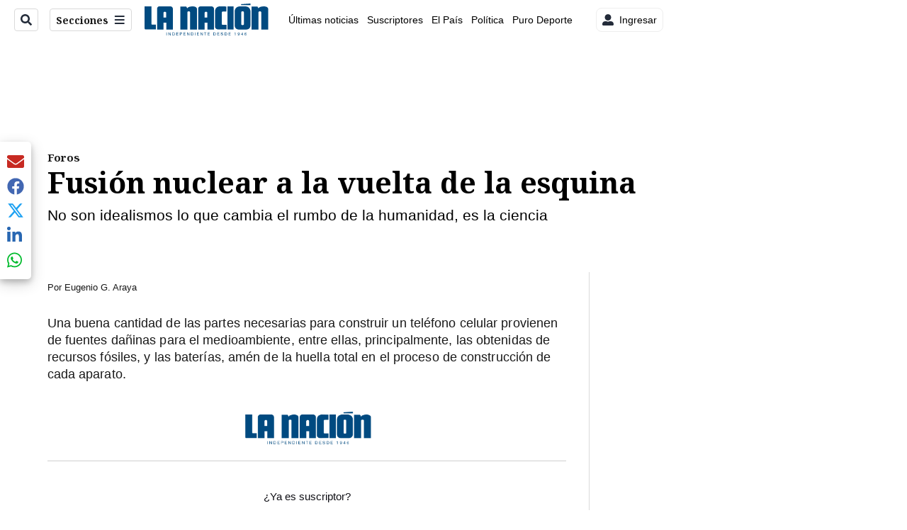

--- FILE ---
content_type: image/svg+xml
request_url: https://www.nacion.com/gnfactory/especiales/2023/headphones-1.svg
body_size: 234
content:
<?xml version="1.0" encoding="utf-8"?>
<!-- Generator: Adobe Illustrator 24.0.2, SVG Export Plug-In . SVG Version: 6.00 Build 0)  -->
<svg version="1.1" id="Layer_1" xmlns="http://www.w3.org/2000/svg" xmlns:xlink="http://www.w3.org/1999/xlink" x="0px" y="0px"
	 viewBox="0 0 60 60" style="enable-background:new 0 0 60 60;" xml:space="preserve">
<g>
	<path d="M14.7,32.3v18.6c0,1.1,0.9,2.1,2.1,2.1c1.1,0,2.1-0.9,2.1-2.1V32.3c0-1.1-0.9-2.1-2.1-2.1C15.5,30.2,14.7,31.1,14.7,32.3
		L14.7,32.3z"/>
	<path d="M8.3,52.9h4.4V30.8c0-0.1,0-0.2,0-0.3c0-9.6,7.8-17.3,17.2-17.3s17.2,7.8,17.2,17.3c0,0.1,0,0.3,0,0.5v22h4.4
		c3.1,0,5.6-2.6,5.6-5.8V35.6c0-2.6-1.7-4.8-4-5.6C52.9,17.3,42.7,7.1,30,7.1S7,17.3,6.8,30c-2.3,0.7-4,3-4,5.6v11.5
		C2.7,50.3,5.2,52.9,8.3,52.9L8.3,52.9z"/>
	<path d="M41.3,32.3v18.6c0,1.1,0.9,2.1,2.1,2.1s2.1-0.9,2.1-2.1V32.3c0-1.1-0.9-2.1-2.1-2.1S41.3,31.1,41.3,32.3L41.3,32.3z"/>
</g>
</svg>


--- FILE ---
content_type: application/javascript; charset=utf-8
request_url: https://fundingchoicesmessages.google.com/f/AGSKWxVON7FpV_DA-76kQtQSDa4g07UfnBYUoOSR-ggcn7W0XsXUPxq4mOF3qgDaFW1xRizLWftC4YQ8lDWgVe7Uj1QvJF_zoddr03Zkv3pZ7PIzEb1xgeIcEi2S6YQJlyrDiij5nowEBN4l67KITsdJfEEpAUtip4d1RHcTXOUgyikPb5qaBxhe-2QzYEc=/_/adsremote./deliver.jphp?/adometry.itdmusic.in/youradhere.
body_size: -1290
content:
window['b6e47349-2e1f-451b-8ed5-69e6270f15a0'] = true;

--- FILE ---
content_type: application/javascript; charset=utf-8
request_url: https://fundingchoicesmessages.google.com/f/AGSKWxUmTZIwKnvc-qVcFHVwoqzgFnEA7cx6UOZEsHo6RsEmhi118XSVRNjm1--13BCFwhYEgW_7Q7HskMqduLFqpGK_1GKFu6Y3fxjtan3dzuiXHlttxAUYZ022qcnEu2IdLs5A5-EL?fccs=W251bGwsbnVsbCxudWxsLG51bGwsbnVsbCxudWxsLFsxNzY1MTU4ODQ0LDY5MDAwMDAwXSxudWxsLG51bGwsbnVsbCxbbnVsbCxbN11dLCJodHRwczovL2Fzc2V0cy5uYWNpb24uY29tL29waW5pb24vZm9yb3MvZnVzaW9uLW51Y2xlYXItYS1sYS12dWVsdGEtZGUtbGEtZXNxdWluYS9LTzY0R1JPTkJWR0xGTElHMjZCVEpLRUxTWS9zdG9yeS8iLG51bGwsW1s4LCJSY1Iza1VwT3hETSJdLFs5LCJlbi1VUyJdLFsxOSwiMiJdLFsxNywiWzBdIl0sWzI0LCIiXSxbMjksImZhbHNlIl1dXQ
body_size: -231
content:
if (typeof __googlefc.fcKernelManager.run === 'function') {"use strict";this.default_ContributorServingResponseClientJs=this.default_ContributorServingResponseClientJs||{};(function(_){var window=this;
try{
var $H=function(a){this.A=_.t(a)};_.u($H,_.J);var aI=_.Zc($H);var bI=function(a,b,c){this.B=a;this.params=b;this.j=c;this.l=_.F(this.params,4);this.o=new _.Yg(this.B.document,_.O(this.params,3),new _.Lg(_.Kk(this.j)))};bI.prototype.run=function(){if(_.P(this.params,10)){var a=this.o;var b=_.Zg(a);b=_.Jd(b,4);_.ch(a,b)}a=_.Lk(this.j)?_.Xd(_.Lk(this.j)):new _.Zd;_.$d(a,9);_.F(a,4)!==1&&_.H(a,4,this.l===2||this.l===3?1:2);_.Ag(this.params,5)&&(b=_.O(this.params,5),_.gg(a,6,b));return a};var cI=function(){};cI.prototype.run=function(a,b){var c,d;return _.v(function(e){c=aI(b);d=(new bI(a,c,_.A(c,_.Jk,2))).run();return e.return({ia:_.L(d)})})};_.Nk(8,new cI);
}catch(e){_._DumpException(e)}
}).call(this,this.default_ContributorServingResponseClientJs);
// Google Inc.

//# sourceURL=/_/mss/boq-content-ads-contributor/_/js/k=boq-content-ads-contributor.ContributorServingResponseClientJs.en_US.RcR3kUpOxDM.es5.O/d=1/exm=kernel_loader,loader_js_executable/ed=1/rs=AJlcJMxqoSiNSUgPCOKAcxPNdJrpW38u_w/m=web_iab_tcf_v2_signal_executable
__googlefc.fcKernelManager.run('\x5b\x5b\x5b8,\x22\x5bnull,\x5b\x5bnull,null,null,\\\x22https:\/\/fundingchoicesmessages.google.com\/f\/AGSKWxVGt0C7EZsBF9Ue07m-h3FvWNowAxrK-bm3oN1przKgHwtrVUQ74KKqwRtDm_Oyzv1Cp_MM9tCBl67mhJmxZPnXPBdHFD1tM4RxvK7Z1jpQJ7bZtVPYjRNUx6_fHOEeKXE4pVIh\\\x22\x5d,null,null,\x5bnull,null,null,\\\x22https:\/\/fundingchoicesmessages.google.com\/el\/AGSKWxXgwXcmrDRFCVaHVIOLXeN49n7fN1e2UoyRGBpgGRtbVdiKvt1OIpJh6wgAEdYGEl1CCY_8j_ABErExcykIyjLdFVyj0DWrgiODqNHXiBqieFtuSOhYxIyGZwxYXtn5U4S17hmV\\\x22\x5d,null,\x5bnull,\x5b7\x5d\x5d\x5d,\\\x22nacion.com\\\x22,1,\\\x22en\\\x22,null,null,null,null,1\x5d\x22\x5d\x5d,\x5bnull,null,null,\x22https:\/\/fundingchoicesmessages.google.com\/f\/AGSKWxVdCTiicJ0kFgwr-QZXBEgGjWIuMu-PfIq3kAq5gmXLmkqcb5SnUHwwUSjZx2g7OBuaMPW2UUbJc4z0QOPQIhKrk6-qG5u2e96Ru8t_1wkAiXgkSclcu4i-js9tmHshKsUTITtm\x22\x5d\x5d');}

--- FILE ---
content_type: text/plain; charset=utf-8
request_url: https://clavis-gruponacion-prod.arc-perso.aws.arc.pub/clavis/training/site/la-nacion/documents/recommendations?limit=3
body_size: 15416
content:
{"type": "results", "version": "0.6.0", "content_elements": [{"canonical_url": "/viva/periodistas-de-teletica-sorprenden-y-confirman-que/IWE3N4GKWBCUVI7ZVJKKPCGLTY/story/", "created_date": "2025-12-07T14:07:42.039Z", "display_date": "2025-12-07T14:37:22.503Z", "headlines": {"basic": "Periodistas de Teletica sorprenden y confirman que son pareja ", "meta_title": "", "mobile": "", "native": "", "print": "", "tablet": "", "web": ""}, "last_updated_date": "2025-12-07T16:50:29.850Z", "promo_items": {"basic": {"_id": "7JDYEOJP7NFUDEEFLEPHY5XA2U", "additional_properties": {"fullSizeResizeUrl": "/resizer/v2/7JDYEOJP7NFUDEEFLEPHY5XA2U.png?auth=0c5b9500825187ede478b33915d0fef4170bec5cc1b3109fdfd03e776ce5737f", "galleries": [], "ingestionMethod": "manual", "keywords": [], "mime_type": "image/png", "originalName": "Copia De Redacci\u00f3n_ Fotos De Listado Y Tarjetas Para Redes - 3.png", "originalUrl": "https://cloudfront-us-east-1.images.arcpublishing.com/gruponacion/7JDYEOJP7NFUDEEFLEPHY5XA2U.png", "proxyUrl": "/resizer/v2/7JDYEOJP7NFUDEEFLEPHY5XA2U.png?auth=0c5b9500825187ede478b33915d0fef4170bec5cc1b3109fdfd03e776ce5737f", "published": true, "resizeUrl": "/resizer/v2/7JDYEOJP7NFUDEEFLEPHY5XA2U.png?auth=0c5b9500825187ede478b33915d0fef4170bec5cc1b3109fdfd03e776ce5737f", "restricted": false, "thumbnailResizeUrl": "/resizer/v2/7JDYEOJP7NFUDEEFLEPHY5XA2U.png?auth=0c5b9500825187ede478b33915d0fef4170bec5cc1b3109fdfd03e776ce5737f&width=300", "version": 1, "template_id": 1215}, "address": {}, "alt_text": "Teletica", "auth": {"1": "0c5b9500825187ede478b33915d0fef4170bec5cc1b3109fdfd03e776ce5737f"}, "caption": "", "created_date": "2025-08-26T02:56:23Z", "credits": {"affiliation": [{"name": "Facebook", "type": "author"}], "by": [{"byline": "Facebook", "name": "Facebook", "type": "author"}]}, "geo": {}, "height": 628, "image_type": "photograph", "last_updated_date": "2025-08-26T02:56:42Z", "licensable": false, "owner": {"id": "gruponacion", "sponsored": false}, "source": {"additional_properties": {"editor": "photo center"}, "edit_url": "https://gruponacion.arcpublishing.com/photo/7JDYEOJP7NFUDEEFLEPHY5XA2U", "system": "photo center"}, "subtitle": "Teletica logo", "taxonomy": {"associated_tasks": []}, "type": "image", "url": "https://cloudfront-us-east-1.images.arcpublishing.com/gruponacion/7JDYEOJP7NFUDEEFLEPHY5XA2U.png", "version": "0.10.9", "width": 1116, "syndication": {}, "creditIPTC": "Facebook"}}, "publish_date": "2025-12-07T16:50:29.710Z", "taxonomy": {"primary_section": {"_id": "/viva"}}, "website": "la-nacion", "website_url": "/viva/periodistas-de-teletica-sorprenden-y-confirman-que/IWE3N4GKWBCUVI7ZVJKKPCGLTY/story/", "websites": {"la-nacion": {"website_section": {"_id": "/viva", "_website": "la-nacion", "type": "section", "version": "0.6.0", "name": "Viva", "description": "Viva", "path": "/viva", "parent_id": "/", "parent": {"default": "/"}, "additional_properties": {"original": {"_id": "/viva", "site": {"site_title": "Viva", "site_url": "/viva/", "site_about": null, "site_tagline": null, "site_description": "Viva", "site_keywords": "Noticias de entretenimiento, Costa Rica, famosos, cine, moda, m\u00fasica, series, pel\u00edculas, far\u00e1ndula", "native_app_rendering": null}, "social": {"twitter": null, "rss": null, "facebook": null, "archives": null}, "_admin": {"default_content": null, "tracking_node": null, "alias_ids": ["/la-nacion/viva"], "commercial_node": null}, "story_list": {"story_list_content": {}}, "in_the_news": {"in_the_news_usefeature": null, "in_the_news_usesectionbar": "false", "in_the_news_usebasepage": "/in-the-news-forsections/"}, "navigation": {"display_in_top_strip": null, "nav_display": null, "nav_title": null}, "advertisement": {"network_code": "175346488", "unit_code": "nacion/nacion_entretenimiento", "ad_unit_section": "/175346488/nacion/nacion_entretenimiento"}, "_website": "la-nacion", "name": "Viva", "order": {"LN-Hamburguesa": 1007, "HamburgerMenu": 1008, "LNVideos": 1006, "LN_BusquedaAvanzada": 1008, "hamburger-menu": 1009, "default": 1035, "composer": 1007, "horizontal-menu": 1011, "search-menu": 1007, "menuComposer": 1019}, "parent": {"default": "/", "LNVideos": "/", "LN-Hamburguesa": "/", "EF-Hamburguesa": null, "LN_BusquedaAvanzada": "/", "LN_BusquedaAvanzada2": null, "hamburger-menu": "/", "footer-menu": null, "HamburgerMenu": "/", "composer": "/", "horizontal-menu": "/", "search-menu": "/", "menuComposer": "/"}, "ancestors": {"default": ["/"], "LNVideos": [], "LN-Hamburguesa": [], "EF-Hamburguesa": [], "LN_BusquedaAvanzada": ["/"], "LN_BusquedaAvanzada2": [], "hamburger-menu": ["/"], "footer-menu": [], "HamburgerMenu": ["/"], "composer": ["/"], "horizontal-menu": ["/"], "search-menu": ["/"], "menuComposer": ["/"]}, "inactive": false, "node_type": "section"}}, "_website_section_id": "la-nacion./viva"}, "website_url": "/viva/periodistas-de-teletica-sorprenden-y-confirman-que/IWE3N4GKWBCUVI7ZVJKKPCGLTY/story/"}}, "_id": "IWE3N4GKWBCUVI7ZVJKKPCGLTY"}, {"canonical_url": "/sucesos/video-capto-aparente-rina-entre-pareja-de-agentes/PZ3FR7BFPBEO5OL2O6JU52RS7U/story/", "created_date": "2025-12-07T20:59:13.755Z", "display_date": "2025-12-07T21:35:38.43Z", "headlines": {"basic": "Video capt\u00f3 aparente ri\u00f1a entre pareja de agentes del OIJ en Goicoechea", "meta_title": "", "mobile": "", "native": "", "print": "", "tablet": "", "web": ""}, "last_updated_date": "2025-12-07T21:35:38.557Z", "promo_items": {"basic": {"_id": "K7KD532RGZE6DDUJXBUFC2T5QY", "additional_properties": {"fullSizeResizeUrl": "/resizer/v2/K7KD532RGZE6DDUJXBUFC2T5QY.png?auth=3ec4ffa5344efd65c1a2cb3d9a0fbc6fdce10d2cbe70f731b7efe35ff6b7c4fd", "galleries": [], "ingestionMethod": "manual", "iptc_job_identifier": "Cortes\u00eda", "mime_type": "image/png", "originalName": "Screenshot 2025-12-07 3.17.48 PM.png", "originalUrl": "https://cloudfront-us-east-1.images.arcpublishing.com/gruponacion/K7KD532RGZE6DDUJXBUFC2T5QY.png", "proxyUrl": "/resizer/v2/K7KD532RGZE6DDUJXBUFC2T5QY.png?auth=3ec4ffa5344efd65c1a2cb3d9a0fbc6fdce10d2cbe70f731b7efe35ff6b7c4fd", "published": true, "resizeUrl": "/resizer/v2/K7KD532RGZE6DDUJXBUFC2T5QY.png?auth=3ec4ffa5344efd65c1a2cb3d9a0fbc6fdce10d2cbe70f731b7efe35ff6b7c4fd", "restricted": false, "thumbnailResizeUrl": "/resizer/v2/K7KD532RGZE6DDUJXBUFC2T5QY.png?auth=3ec4ffa5344efd65c1a2cb3d9a0fbc6fdce10d2cbe70f731b7efe35ff6b7c4fd&width=300", "version": 0, "template_id": 1203}, "address": {}, "alt_text": "Ri\u00f1a entre agentes del OIJ", "auth": {"1": "3ec4ffa5344efd65c1a2cb3d9a0fbc6fdce10d2cbe70f731b7efe35ff6b7c4fd"}, "caption": "Ri\u00f1a entre agentes del OIJ", "created_date": "2025-12-07T21:18:44Z", "credits": {"affiliation": [{"name": "Cortes\u00eda", "type": "author"}], "by": [{"byline": "Cortes\u00eda", "name": "Cortes\u00eda", "type": "author"}]}, "height": 978, "image_type": "photograph", "last_updated_date": "2025-12-07T21:18:44Z", "licensable": false, "owner": {"id": "gruponacion", "sponsored": false}, "source": {"additional_properties": {"editor": "photo center"}, "edit_url": "https://gruponacion.arcpublishing.com/photo/K7KD532RGZE6DDUJXBUFC2T5QY", "system": "photo center"}, "subtitle": "Ri\u00f1a entre agentes del OIJ", "taxonomy": {"associated_tasks": []}, "type": "image", "url": "https://cloudfront-us-east-1.images.arcpublishing.com/gruponacion/K7KD532RGZE6DDUJXBUFC2T5QY.png", "version": "0.10.9", "width": 1910, "syndication": {}, "creditIPTC": "Cortes\u00eda"}}, "publish_date": "2025-12-07T21:35:38.430Z", "taxonomy": {"primary_section": {"_id": "/sucesos"}}, "website": "la-nacion", "website_url": "/sucesos/video-capto-aparente-rina-entre-pareja-de-agentes/PZ3FR7BFPBEO5OL2O6JU52RS7U/story/", "websites": {"la-nacion": {"website_section": {"_id": "/sucesos", "_website": "la-nacion", "type": "section", "version": "0.6.0", "name": "Sucesos", "description": "Sucesos", "path": "/sucesos", "parent_id": "/", "parent": {"default": "/"}, "additional_properties": {"original": {"_id": "/sucesos", "site": {"site_title": "Sucesos", "site_url": "/sucesos", "site_about": null, "site_tagline": null, "site_description": "Sucesos", "site_keywords": "\u00faltimas noticias, sucesos, accidentes, en vivo, hoy, Costa Rica, seguridad, cr\u00edmenes, narcotr\u00e1fico", "native_app_rendering": null}, "social": {"twitter": null, "rss": null, "facebook": null, "archives": null}, "_admin": {"default_content": null, "tracking_node": null, "alias_ids": ["/la-nacion/sucesos"], "commercial_node": null}, "story_list": {"story_list_content": {}}, "in_the_news": {"in_the_news_usefeature": null, "in_the_news_usesectionbar": "false", "in_the_news_usebasepage": "/in-the-news-forsections/"}, "navigation": {"display_in_top_strip": null, "nav_display": null, "nav_title": null}, "advertisement": {"network_code": "175346488", "unit_code": "nacion/nacion_sucesos", "ad_unit_section": "/175346488/nacion/nacion_sucesos"}, "_website": "la-nacion", "name": "Sucesos", "order": {"LN-Hamburguesa": 1005, "HamburgerMenu": 1005, "LNVideos": 1003, "LN_BusquedaAvanzada": 1006, "hamburger-menu": 1010, "default": 1029, "composer": 1004, "horizontal-menu": 1008, "search-menu": 1005, "menuComposer": 1020}, "parent": {"default": "/", "LNVideos": "/", "LN-Hamburguesa": "/", "EF-Hamburguesa": null, "LN_BusquedaAvanzada": "/", "LN_BusquedaAvanzada2": null, "hamburger-menu": "/", "footer-menu": null, "HamburgerMenu": "/", "composer": "/", "horizontal-menu": "/", "search-menu": "/", "menuComposer": "/"}, "ancestors": {"default": ["/"], "LNVideos": [], "LN-Hamburguesa": [], "EF-Hamburguesa": [], "LN_BusquedaAvanzada": ["/"], "LN_BusquedaAvanzada2": [], "hamburger-menu": ["/"], "footer-menu": [], "HamburgerMenu": ["/"], "composer": ["/"], "horizontal-menu": ["/"], "search-menu": ["/"], "menuComposer": ["/"]}, "inactive": false, "node_type": "section"}}, "_website_section_id": "la-nacion./sucesos"}, "website_url": "/sucesos/video-capto-aparente-rina-entre-pareja-de-agentes/PZ3FR7BFPBEO5OL2O6JU52RS7U/story/"}}, "_id": "PZ3FR7BFPBEO5OL2O6JU52RS7U"}, {"canonical_url": "/puro-deporte/herediano-sufre-un-gran-fracaso-al-quedar-fuera-de/EP6DCFYXEBB5XLKW2SQVYOTRTE/story/", "created_date": "2025-12-07T22:19:01.412Z", "display_date": "2025-12-08T00:13:49.28Z", "headlines": {"basic": "Herediano sufre un gran fracaso al quedar fuera de semifinales despu\u00e9s de 17 a\u00f1os y como bicampe\u00f3n", "meta_title": "", "mobile": "", "native": "", "print": "", "tablet": "", "web": ""}, "last_updated_date": "2025-12-08T00:13:49.404Z", "promo_items": {"basic": {"_id": "KTIYZ64AL5FA3MCVTOTSTJHUCY", "additional_properties": {"fullSizeResizeUrl": "/resizer/v2/KTIYZ64AL5FA3MCVTOTSTJHUCY.jpg?auth=69075f5744826ce1c9ff7e90ac09110293d0eb8e52629fa14084ee275ac49dfc", "galleries": [], "ingestionMethod": "manual", "iptc_job_identifier": "Municipal P\u00e9rez Zeled\u00f3n vs. Herediano", "mime_type": "image/jpeg", "originalName": "2a8aff73-1e27-4d08-9560-c1fb9b7c414a.jpg", "originalUrl": "https://cloudfront-us-east-1.images.arcpublishing.com/gruponacion/KTIYZ64AL5FA3MCVTOTSTJHUCY.jpg", "proxyUrl": "/resizer/v2/KTIYZ64AL5FA3MCVTOTSTJHUCY.jpg?auth=69075f5744826ce1c9ff7e90ac09110293d0eb8e52629fa14084ee275ac49dfc", "published": true, "resizeUrl": "/resizer/v2/KTIYZ64AL5FA3MCVTOTSTJHUCY.jpg?auth=69075f5744826ce1c9ff7e90ac09110293d0eb8e52629fa14084ee275ac49dfc", "restricted": false, "thumbnailResizeUrl": "/resizer/v2/KTIYZ64AL5FA3MCVTOTSTJHUCY.jpg?auth=69075f5744826ce1c9ff7e90ac09110293d0eb8e52629fa14084ee275ac49dfc&width=300", "version": 0, "template_id": 1203, "alt_text": "Municipal P\u00e9rez Zeled\u00f3n vs. Herediano", "link": ""}, "address": {}, "alt_text": "Municipal P\u00e9rez Zeled\u00f3n vs. Herediano", "auth": {"1": "69075f5744826ce1c9ff7e90ac09110293d0eb8e52629fa14084ee275ac49dfc"}, "caption": "Herediano fue superior al P\u00e9rez Zeled\u00f3n y la goleada de 1-3 es m\u00e1s que justa; sin embargo, qued\u00f3 fuera de semifinales. ", "created_date": "2025-12-07T23:46:52Z", "credits": {"affiliation": [{"name": "Prensa Municipal P\u00e9rez Zeled\u00f3n", "type": "author"}], "by": [{"byline": "Prensa Municipal P\u00e9rez Zeled\u00f3n", "name": "Prensa Municipal P\u00e9rez Zeled\u00f3n", "type": "author"}]}, "height": 853, "image_type": "photograph", "last_updated_date": "2025-12-07T23:46:52Z", "licensable": false, "owner": {"id": "gruponacion", "sponsored": false}, "source": {"additional_properties": {"editor": "photo center"}, "edit_url": "https://gruponacion.arcpublishing.com/photo/KTIYZ64AL5FA3MCVTOTSTJHUCY", "system": "photo center"}, "subtitle": "Municipal P\u00e9rez Zeled\u00f3n vs. Herediano", "type": "image", "url": "https://cloudfront-us-east-1.images.arcpublishing.com/gruponacion/KTIYZ64AL5FA3MCVTOTSTJHUCY.jpg", "version": "0.10.9", "width": 1280}}, "publish_date": "2025-12-08T00:13:49.280Z", "taxonomy": {"primary_section": {"_id": "/puro-deporte"}}, "website": "la-nacion", "website_url": "/puro-deporte/herediano-sufre-un-gran-fracaso-al-quedar-fuera-de/EP6DCFYXEBB5XLKW2SQVYOTRTE/story/", "websites": {"la-nacion": {"website_section": {"_id": "/puro-deporte", "_website": "la-nacion", "type": "section", "version": "0.6.0", "name": "Puro Deporte", "description": "Secci\u00f3n deportiva de La Naci\u00f3n", "path": "/puro-deporte", "parent_id": "/", "parent": {"default": "/"}, "additional_properties": {"original": {"_id": "/puro-deporte", "site": {"site_title": "Puro Deporte", "site_url": "/puro-deporte/", "site_about": null, "site_tagline": null, "site_description": "Secci\u00f3n deportiva de La Naci\u00f3n", "site_keywords": "Noticias, deportes, Liga Deportiva Alajuelense, Deportivo Saprissa, equipos de futbol, Costa Rica, torneos, p\u00e1del, deportes extremos, mundo deportivo", "native_app_rendering": null, "author_slug": null}, "social": {"twitter": null, "rss": null, "facebook": null, "archives": null}, "_admin": {"default_content": null, "tracking_node": null, "alias_ids": ["/la-nacion/puro-deporte"], "commercial_node": null}, "story_list": {"story_list_content": {}}, "in_the_news": {"in_the_news_usefeature": null, "in_the_news_usesectionbar": "false", "in_the_news_usebasepage": "/in-the-news-forsections/"}, "navigation": {"display_in_top_strip": null, "nav_display": null, "nav_title": null}, "advertisement": {"network_code": "175346488", "unit_code": "nacion/nacion_deportes", "ad_unit_section": "/175346488/nacion/nacion_deportes"}, "_website": "la-nacion", "name": "Puro Deporte", "order": {"HamburgerMenu": 1004, "LNBlogs": 2027, "LNVideos": 1269, "LN-Hamburguesa": 1004, "LN_BusquedaAvanzada": 1001, "hamburger-menu": 1007, "default": 1021, "composer": 1003, "horizontal-menu": 1006, "search-menu": 1001, "menuComposer": 1036}, "parent": {"default": "/", "LN-Hamburguesa": "/", "EF-Hamburguesa": null, "LN_BusquedaAvanzada": "/", "LN_BusquedaAvanzada2": null, "hamburger-menu": "/", "footer-menu": null, "HamburgerMenu": "/", "composer": "/", "horizontal-menu": "/", "search-menu": "/", "menuComposer": "/"}, "ancestors": {"default": ["/"], "LN-Hamburguesa": [], "EF-Hamburguesa": [], "LN_BusquedaAvanzada": ["/"], "LN_BusquedaAvanzada2": [], "hamburger-menu": ["/"], "footer-menu": [], "HamburgerMenu": ["/"], "composer": ["/"], "horizontal-menu": ["/"], "search-menu": ["/"], "menuComposer": ["/"]}, "inactive": false, "node_type": "section"}}, "_website_section_id": "la-nacion./puro-deporte"}, "website_url": "/puro-deporte/herediano-sufre-un-gran-fracaso-al-quedar-fuera-de/EP6DCFYXEBB5XLKW2SQVYOTRTE/story/"}}, "_id": "EP6DCFYXEBB5XLKW2SQVYOTRTE"}]}